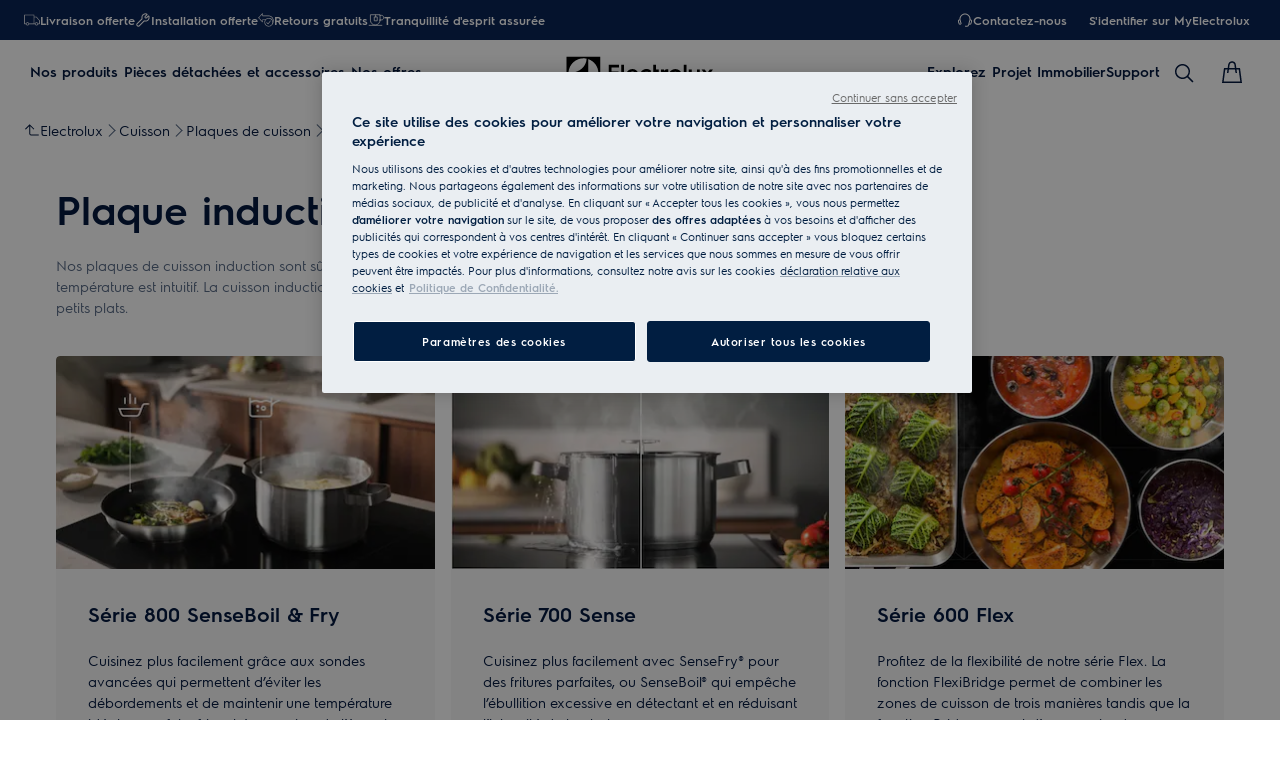

--- FILE ---
content_type: image/svg+xml
request_url: https://www.electrolux.fr/siteassets/common-assets/02.-product-section/e.-cx-ladder/cx-ladder-v.3/taste/induction-hobs/sensefry-icon.svg
body_size: 335371
content:
<svg width="32" height="33" viewBox="0 0 32 33" fill="none" xmlns="http://www.w3.org/2000/svg" xmlns:xlink="http://www.w3.org/1999/xlink">
<rect width="32" height="32" transform="translate(0 0.796875)" fill="url(#pattern0_5463_10310)"/>
<defs>
<pattern id="pattern0_5463_10310" patternContentUnits="objectBoundingBox" width="1" height="1">
<use xlink:href="#image0_5463_10310" transform="scale(0.000390625)"/>
</pattern>
<image id="image0_5463_10310" width="2560" height="2560" preserveAspectRatio="none" xlink:href="[data-uri]"/>
</defs>
</svg>


--- FILE ---
content_type: image/svg+xml
request_url: https://www.electrolux.fr/siteassets/common-assets/02.-product-section/e.-cx-ladder/cx-ladder-v.3/taste/cooker-hoods/hob2hood-icon.svg
body_size: 240014
content:
<svg width="33" height="33" viewBox="0 0 33 33" fill="none" xmlns="http://www.w3.org/2000/svg" xmlns:xlink="http://www.w3.org/1999/xlink">
<rect width="32" height="32" transform="translate(0.333008 0.798828)" fill="url(#pattern0_3187_19599)"/>
<defs>
<pattern id="pattern0_3187_19599" patternContentUnits="objectBoundingBox" width="1" height="1">
<use xlink:href="#image0_3187_19599" transform="scale(0.000390625)"/>
</pattern>
<image id="image0_3187_19599" width="2560" height="2560" preserveAspectRatio="none" xlink:href="[data-uri]"/>
</defs>
</svg>


--- FILE ---
content_type: image/svg+xml
request_url: https://www.electrolux.fr/siteassets/common-assets/02.-product-section/e.-cx-ladder/cx-ladder-v.1/taste/hobs/icons/totalflex-icon.svg
body_size: 1232
content:
<?xml version="1.0" encoding="UTF-8"?>
<svg width="32px" height="32px" viewBox="0 0 32 32" version="1.1" xmlns="http://www.w3.org/2000/svg" xmlns:xlink="http://www.w3.org/1999/xlink">
    <title>totalflex-icon</title>
    <g id="Desktop" stroke="none" stroke-width="1" fill="none" fill-rule="evenodd">
        <g id="totalflex-icon" stroke="#011E41">
            <path d="M16.1287273,0.651272727 C20.3316107,0.651272727 24.1366614,2.35482501 26.8909653,5.10919216 C29.6451912,7.86348118 31.3487273,11.6685242 31.3487273,15.8716364 C31.3487273,20.0742671 29.6451418,23.8790759 26.8908608,26.6332306 C24.1365632,29.3874018 20.3315565,31.0909091 16.1287273,31.0909091 C11.9257977,31.0909091 8.12093606,29.3874643 5.36678307,26.6333744 C2.61255195,23.8792065 0.909090909,20.0743372 0.909090909,15.8716364 C0.909090909,11.6684541 2.61250258,7.86335056 5.36667853,5.10904828 C8.12083789,2.3547626 11.9257435,0.651272727 16.1287273,0.651272727 Z" id="Stroke-1" stroke-width="1.27272727"></path>
            <path d="M8.04836364,10.8509091 C7.88836364,10.5232727 7.79781818,10.1552727 7.79709091,9.76618182 C7.796,9.37781818 7.88509091,9.00981818 8.04363636,8.68254545 M24.072,8.68581818 C24.232,9.01381818 24.3225455,9.38145455 24.3232727,9.77090909 C24.3243636,10.1596364 24.2349091,10.5272727 24.0767273,10.8545455" id="Stroke-3" stroke-width="1.09090909" stroke-linecap="round" stroke-linejoin="round"></path>
            <path d="M8.14872727,11.0352727 L6.75781818,11.0349091 C6.54836364,11.0349091 6.37745455,10.8643636 6.37709091,10.6541818 L6.37308858,8.87781818 C6.37236364,8.66763636 6.54218182,8.49745455 6.75236364,8.49781818 L8.14290909,8.49818182 C8.57309091,7.77345455 9.36181818,7.28836364 10.2654545,7.28836364 L10.2898182,7.28872727 L21.8192727,7.29127273 L21.8429091,7.29127273 C22.7469091,7.29127273 23.5378182,7.77672727 23.9723636,8.50109091 L25.3785455,8.49927273 C25.588,8.49963636 25.7585455,8.66981818 25.7596364,8.88 L25.7632751,10.6567273 C25.764,10.8665455 25.5941818,11.0367273 25.3843636,11.0367273 L23.9770909,11.0392727 C23.5472727,11.7636364 22.7585455,12.2487273 21.8552727,12.2487273 L21.8301818,12.2487273 L10.3014545,12.2458182 L10.2770909,12.2458182 C9.37345455,12.2454545 8.58254545,11.76 8.14872727,11.0352727 Z M26.4058182,14.3905455 C26.2192727,14.4585455 26.1047273,14.5930909 26.0836364,14.6192727 L23.7545455,17.5003636 C22.6894545,16.9269091 21.4374545,16.8349091 20.2869091,17.2523636 C19.5552727,17.5181818 18.9105455,17.9803636 18.4218182,18.5898182 C17.7105455,19.4756364 17.3872727,20.5843636 17.5123636,21.7112727 C17.6370909,22.8363636 18.1927273,23.8450909 19.0781818,24.552 C20.2436364,25.4826063 21.7796364,25.7334545 23.1869091,25.2221818 C23.9181818,24.9570909 24.564,24.4941818 25.0530909,23.8850909 C26.3385455,22.2825455 26.2829091,19.9872727 24.952,18.4567273 L27.28,15.5770909 C27.452,15.3621818 27.488,15.1163636 27.3810909,14.8843636 C27.3094545,14.728 27.1967273,14.6334545 27.1745455,14.6156364 L27.0436364,14.5116364 C26.848,14.3556364 26.6218182,14.3123636 26.4058182,14.3905455 Z M8.69090909,23.9843636 C8.98836364,24.2814545 9.34836364,24.1429091 9.50618182,23.9850909 L11,22.4912727 L15.0618182,26.5527273 C15.3589091,26.8498182 15.7192727,26.7109091 15.8767273,26.5534545 L16.2767273,26.1534545 C16.5734545,25.8563636 16.4334545,25.496 16.276,25.3385455 L12.2145455,21.2770909 L13.7043636,19.7865455 C14.0010909,19.4901818 13.8618182,19.1290909 13.7043636,18.9712727 L9.41963636,14.6865455 C9.12254545,14.3898182 8.76181818,14.5283636 8.604,14.6861818 L4.40581818,18.8847273 C4.10872727,19.1814545 4.24909091,19.5421818 4.40654545,19.6996364 L8.69090909,23.9843636 Z" id="Stroke-4" stroke-width="1.09090909"></path>
        </g>
    </g>
</svg>

--- FILE ---
content_type: image/svg+xml
request_url: https://www.electrolux.fr/siteassets/common-assets/02.-product-section/e.-cx-ladder/cx-ladder-v.3/taste/induction-hobs/flexibridge-icon.svg
body_size: 200472
content:
<svg width="32" height="33" viewBox="0 0 32 33" fill="none" xmlns="http://www.w3.org/2000/svg" xmlns:xlink="http://www.w3.org/1999/xlink">
<rect width="32" height="32" transform="translate(0 0.796875)" fill="url(#pattern0_5463_10504)"/>
<defs>
<pattern id="pattern0_5463_10504" patternContentUnits="objectBoundingBox" width="1" height="1">
<use xlink:href="#image0_5463_10504" transform="scale(0.000390625)"/>
</pattern>
<image id="image0_5463_10504" width="2560" height="2560" preserveAspectRatio="none" xlink:href="[data-uri]"/>
</defs>
</svg>


--- FILE ---
content_type: image/svg+xml
request_url: https://www.electrolux.fr/siteassets/common-assets/02.-product-section/e.-cx-ladder/cx-ladder-v.1/taste/hobs/icons/induction-icon-blue.svg
body_size: 1266
content:
<?xml version="1.0" encoding="UTF-8"?>
<svg width="34px" height="34px" viewBox="0 0 34 34" version="1.1" xmlns="http://www.w3.org/2000/svg" xmlns:xlink="http://www.w3.org/1999/xlink">
    <title>induction-icon-blue</title>
    <g id="Desktop" stroke="none" stroke-width="1" fill="none" fill-rule="evenodd">
        <g id="induction-icon-blue" transform="translate(1.000000, 1.000000)">
            <path d="M31.8756364,15.9261818 C31.8756364,7.19890909 24.8010909,0.124363636 16.0745455,0.124363636 C7.34727273,0.124363636 0.272727273,7.19890909 0.272727273,15.9261818 C0.272727273,24.6527273 7.34727273,31.7272727 16.0745455,31.7272727 C24.8010909,31.7272727 31.8756364,24.6527273 31.8756364,15.9261818 Z" id="Stroke-1" stroke="#011E41" stroke-width="1.27272727"></path>
            <line x1="6.89345455" y1="7.73309091" x2="25.0414545" y2="7.73309091" id="Stroke-3" stroke="#011E41" stroke-width="1.27272727" stroke-linecap="round"></line>
            <path d="M11.5327273,20.6112727 C11.5327273,20.6112727 7.17818182,15.872 7.17818182,12.0807273 C7.17818182,9.40981818 9.26218182,9.57018182 9.26218182,9.57018182 C9.26218182,9.57018182 11.3465455,9.40981818 11.3465455,12.0807273 C11.3465455,15.872 6.99163636,20.6112727 6.99163636,20.6112727 M16.0741818,20.6112727 C16.0741818,20.6112727 11.7192727,15.872 11.7192727,12.0807273 C11.7192727,9.40981818 13.8036364,9.57018182 13.8036364,9.57018182 C13.8036364,9.57018182 15.8876364,9.40981818 15.8876364,12.0807273 C15.8876364,15.872 11.5327273,20.6112727 11.5327273,20.6112727 M20.6152727,20.6112727 C20.6152727,20.6112727 16.2607273,15.872 16.2607273,12.0807273 C16.2607273,9.40981818 18.3447273,9.57018182 18.3447273,9.57018182 C18.3447273,9.57018182 20.4290909,9.40981818 20.4290909,12.0807273 C20.4290909,15.872 16.0741818,20.6112727 16.0741818,20.6112727 M25.1570909,20.6112727 C25.1570909,20.6112727 20.8018182,15.872 20.8018182,12.0807273 C20.8018182,9.40981818 22.8861818,9.57018182 22.8861818,9.57018182 C22.8861818,9.57018182 24.9705455,9.40981818 24.9705455,12.0807273 C24.9705455,15.872 20.6152727,20.6112727 20.6152727,20.6112727" id="Stroke-4" stroke="#011E41" stroke-width="0.727272727" stroke-linecap="round"></path>
            <path d="M7.34003869,24.963117 L7.34003869,22.4635341 L6.68461062,22.4635341 L6.68461062,24.963117 L7.34003869,24.963117 Z M8.34549847,24.963117 L8.34549847,23.5016345 L9.3917408,24.963117 L9.92096844,24.963117 L9.92096844,22.4635341 L9.28996625,22.4635341 L9.28996625,23.839526 L8.32514356,22.4635341 L7.71449629,22.4635341 L7.71449629,24.963117 L8.34549847,24.963117 Z M11.2398938,24.963117 C12.0255933,24.963117 12.5018982,24.4745991 12.5018982,23.7133255 C12.5018982,22.9520519 12.0255933,22.4635341 11.2398938,22.4635341 L10.295426,22.4635341 L10.295426,24.963117 L11.2398938,24.963117 Z M11.207326,24.3972505 L10.9386412,24.3972505 L10.9386412,23.0253296 L11.207326,23.0253296 C11.6225661,23.0253296 11.8546121,23.2899434 11.8546121,23.7133255 C11.8546121,24.1326367 11.6225661,24.3972505 11.207326,24.3972505 Z M13.8371075,25.0038268 C14.4966065,25.0038268 14.9240596,24.6292965 14.9240596,23.9453715 L14.9240596,22.4635341 L14.2727025,22.4635341 L14.2727025,23.8843068 C14.2727025,24.2384822 14.1057923,24.4216764 13.8371075,24.4216764 C13.5643517,24.4216764 13.3974415,24.2384822 13.3974415,23.8843068 L13.3974415,22.4635341 L12.7460844,22.4635341 L12.7460844,23.9413005 C12.7460844,24.6292965 13.1776084,25.0038268 13.8371075,25.0038268 Z M16.4546761,25.0038268 C16.7192899,25.0038268 16.9309809,24.9386911 17.0897492,24.8328455 L17.0897492,24.1977724 C16.910626,24.3361858 16.7152189,24.3972505 16.5075988,24.3972505 C16.0923587,24.3972505 15.8277449,24.1407786 15.8277449,23.7133255 C15.8277449,23.2818015 16.0923587,23.0253296 16.5075988,23.0253296 C16.7152189,23.0253296 16.910626,23.0904653 17.0897492,23.2288787 L17.0897492,22.5938055 C16.9309809,22.48796 16.7192899,22.4228243 16.4546761,22.4228243 C15.6934025,22.4228243 15.1723168,22.935768 15.1723168,23.7133255 C15.1723168,24.4908831 15.6934025,25.0038268 16.4546761,25.0038268 Z M18.7343532,24.963117 L18.7343532,23.0253296 L19.5078397,23.0253296 L19.5078397,22.4635341 L17.3095095,22.4635341 L17.3095095,23.0253296 L18.0789251,23.0253296 L18.0789251,24.963117 L18.7343532,24.963117 Z M20.4318799,24.963117 L20.4318799,22.4635341 L19.7764518,22.4635341 L19.7764518,24.963117 L20.4318799,24.963117 Z M21.9258575,25.0038268 C22.6504922,25.0038268 23.151223,24.4583152 23.151223,23.7133255 C23.151223,22.9642649 22.6504922,22.4228243 21.9258575,22.4228243 C21.2052937,22.4228243 20.7086339,22.9642649 20.7086339,23.7133255 C20.7086339,24.4583152 21.2052937,25.0038268 21.9258575,25.0038268 Z M21.9258575,24.4298183 C21.587966,24.4298183 21.3681329,24.1448496 21.3681329,23.7133255 C21.3681329,23.2818015 21.587966,22.9968327 21.9258575,22.9968327 C22.2637489,22.9968327 22.4917239,23.2818015 22.4917239,23.7133255 C22.4917239,24.1448496 22.2637489,24.4298183 21.9258575,24.4298183 Z M24.0549082,24.963117 L24.0549082,23.5016345 L25.1011505,24.963117 L25.6303782,24.963117 L25.6303782,22.4635341 L24.999376,22.4635341 L24.999376,23.839526 L24.0345533,22.4635341 L23.423906,22.4635341 L23.423906,24.963117 L24.0549082,24.963117 Z" id="INDUCTION" fill="#011E41" fill-rule="nonzero"></path>
        </g>
    </g>
</svg>

--- FILE ---
content_type: image/svg+xml
request_url: https://www.electrolux.fr/siteassets/common-assets/02.-product-section/e.-cx-ladder/cx-ladder-v.3/taste/induction-hobs/senseboil-icon.svg
body_size: 252060
content:
<svg width="32" height="33" viewBox="0 0 32 33" fill="none" xmlns="http://www.w3.org/2000/svg" xmlns:xlink="http://www.w3.org/1999/xlink">
<rect width="32" height="32" transform="translate(0 0.796875)" fill="url(#pattern0_5463_10382)"/>
<defs>
<pattern id="pattern0_5463_10382" patternContentUnits="objectBoundingBox" width="1" height="1">
<use xlink:href="#image0_5463_10382" transform="scale(0.000390625)"/>
</pattern>
<image id="image0_5463_10382" width="2560" height="2560" preserveAspectRatio="none" xlink:href="[data-uri]"/>
</defs>
</svg>


--- FILE ---
content_type: image/svg+xml
request_url: https://www.electrolux.fr/siteassets/common-assets/02.-product-section/e.-cx-ladder/cx-ladder-v.3/taste/induction-hobs/bridge-icon.svg
body_size: 238702
content:
<svg width="32" height="33" viewBox="0 0 32 33" fill="none" xmlns="http://www.w3.org/2000/svg" xmlns:xlink="http://www.w3.org/1999/xlink">
<rect width="32" height="32" transform="translate(0 0.796875)" fill="url(#pattern0_5463_10454)"/>
<defs>
<pattern id="pattern0_5463_10454" patternContentUnits="objectBoundingBox" width="1" height="1">
<use xlink:href="#image0_5463_10454" transform="scale(0.000390625)"/>
</pattern>
<image id="image0_5463_10454" width="2560" height="2560" preserveAspectRatio="none" xlink:href="[data-uri]"/>
</defs>
</svg>
